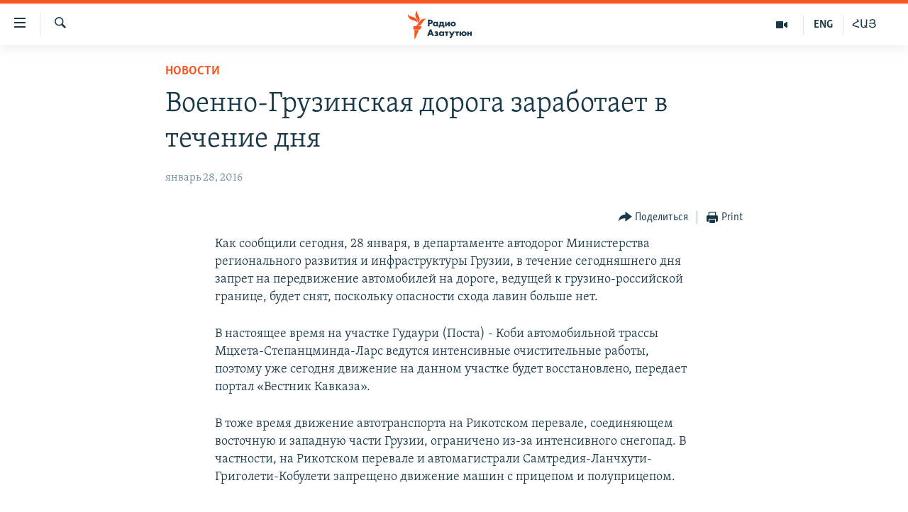

--- FILE ---
content_type: text/html; charset=utf-8
request_url: https://rus.azatutyun.am/a/27516542.html
body_size: 12163
content:

<!DOCTYPE html>
<html lang="ru" dir="ltr" class="no-js">
<head>
        <link rel="stylesheet" href="/Content/responsive/RFE/ru-AM/RFE-ru-AM.css?&amp;av=0.0.0.0&amp;cb=371">
<script src="//tags.azatutyun.am/rferl-pangea/prod/utag.sync.js"></script><script type='text/javascript' src='https://www.youtube.com/iframe_api' async></script>            <link rel="manifest" href="/manifest.json">
    <script type="text/javascript">
        //a general 'js' detection, must be on top level in <head>, due to CSS performance
        document.documentElement.className = "js";
        var cacheBuster = "371";
        var appBaseUrl = "/";
        var imgEnhancerBreakpoints = [0, 144, 256, 408, 650, 1023, 1597];
        var isLoggingEnabled = false;
        var isPreviewPage = false;
        var isLivePreviewPage = false;

        if (!isPreviewPage) {
            window.RFE = window.RFE || {};
            window.RFE.cacheEnabledByParam = window.location.href.indexOf('nocache=1') === -1;

            const url = new URL(window.location.href);
            const params = new URLSearchParams(url.search);

            // Remove the 'nocache' parameter
            params.delete('nocache');

            // Update the URL without the 'nocache' parameter
            url.search = params.toString();
            window.history.replaceState(null, '', url.toString());
        } else {
            window.addEventListener('load', function() {
                const links = window.document.links;
                for (let i = 0; i < links.length; i++) {
                    links[i].href = '#';
                    links[i].target = '_self';
                }
             })
        }

        // Iframe & Embed detection
        var embedProperties = {};

        try {
            // Reliable way to check if we are in an iframe.
            var isIframe = window.self !== window.top;
            embedProperties.is_iframe = isIframe;

            if (!isIframe) {
                embedProperties.embed_context = "main";
            } else {
                // We are in an iframe. Let's try to access the parent.
                // This access will only fail with strict cross-origin (without document.domain).
                var parentLocation = window.top.location;

                // The access succeeded. Now we explicitly compare the hostname.
                if (window.location.hostname === parentLocation.hostname) {
                    embedProperties.embed_context = "embed_self";
                } else {
                    // Hostname is different (e.g. different subdomain with document.domain)
                    embedProperties.embed_context = "embed_cross";
                }

                // Since the access works, we can safely get the details.
                embedProperties.url_parent = parentLocation.href;
                embedProperties.title_parent = window.top.document.title;
            }
        } catch (err) {
            // We are in an iframe, and an error occurred, probably due to cross-origin restrictions.
            embedProperties.is_iframe = true;
            embedProperties.embed_context = "embed_cross";

            // We cannot access the properties of window.top.
            // `document.referrer` can sometimes provide the URL of the parent page.
            // It is not 100% reliable, but it is the best we can do in this situation.
            embedProperties.url_parent = document.referrer || null;
            embedProperties.title_parent = null; // We can't get to the title in a cross-origin scenario.
        }

var pwaEnabled = true;        var swCacheDisabled;
    </script>
    <meta charset="utf-8" />

            <title>&#x412;&#x43E;&#x435;&#x43D;&#x43D;&#x43E;-&#x413;&#x440;&#x443;&#x437;&#x438;&#x43D;&#x441;&#x43A;&#x430;&#x44F; &#x434;&#x43E;&#x440;&#x43E;&#x433;&#x430; &#x437;&#x430;&#x440;&#x430;&#x431;&#x43E;&#x442;&#x430;&#x435;&#x442; &#x432; &#x442;&#x435;&#x447;&#x435;&#x43D;&#x438;&#x435; &#x434;&#x43D;&#x44F;</title>
            <meta name="description" content="&#x41A;&#x430;&#x43A; &#x441;&#x43E;&#x43E;&#x431;&#x449;&#x438;&#x43B;&#x438; &#x441;&#x435;&#x433;&#x43E;&#x434;&#x43D;&#x44F;, 28 &#x44F;&#x43D;&#x432;&#x430;&#x440;&#x44F;, &#x432; &#x434;&#x435;&#x43F;&#x430;&#x440;&#x442;&#x430;&#x43C;&#x435;&#x43D;&#x442;&#x435; &#x430;&#x432;&#x442;&#x43E;&#x434;&#x43E;&#x440;&#x43E;&#x433; &#x41C;&#x438;&#x43D;&#x438;&#x441;&#x442;&#x435;&#x440;&#x441;&#x442;&#x432;&#x430; &#x440;&#x435;&#x433;&#x438;&#x43E;&#x43D;&#x430;&#x43B;&#x44C;&#x43D;&#x43E;&#x433;&#x43E; &#x440;&#x430;&#x437;&#x432;&#x438;&#x442;&#x438;&#x44F; &#x438;&#xA0;&#x438;&#x43D;&#x444;&#x440;&#x430;&#x441;&#x442;&#x440;&#x443;&#x43A;&#x442;&#x443;&#x440;&#x44B; &#x413;&#x440;&#x443;&#x437;&#x438;&#x438;, &#x432; &#x442;&#x435;&#x447;&#x435;&#x43D;&#x438;&#x435; &#x441;&#x435;&#x433;&#x43E;&#x434;&#x43D;&#x44F;&#x448;&#x43D;&#x435;&#x433;&#x43E; &#x434;&#x43D;&#x44F; &#x437;&#x430;&#x43F;&#x440;&#x435;&#x442; &#x43D;&#x430; &#x43F;&#x435;&#x440;&#x435;&#x434;&#x432;&#x438;&#x436;&#x435;&#x43D;&#x438;&#x435; &#x430;&#x432;&#x442;&#x43E;&#x43C;&#x43E;&#x431;&#x438;&#x43B;&#x435;&#x439; &#x43D;&#x430; &#x434;&#x43E;&#x440;&#x43E;&#x433;&#x435;, &#x432;&#x435;&#x434;&#x443;&#x449;&#x435;&#x439; &#x43A; &#x433;&#x440;&#x443;&#x437;&#x438;&#x43D;&#x43E;-&#x440;&#x43E;&#x441;&#x441;&#x438;&#x439;&#x441;&#x43A;&#x43E;&#x439; &#x433;&#x440;&#x430;&#x43D;&#x438;&#x446;&#x435;, &#x431;&#x443;&#x434;&#x435;&#x442; &#x441;&#x43D;&#x44F;&#x442;, &#x43F;&#x43E;&#x441;&#x43A;&#x43E;&#x43B;&#x44C;&#x43A;&#x443; &#x43E;&#x43F;&#x430;&#x441;&#x43D;&#x43E;&#x441;&#x442;&#x438; &#x441;&#x445;&#x43E;&#x434;&#x430; &#x43B;&#x430;&#x432;&#x438;&#x43D; &#x431;&#x43E;&#x43B;&#x44C;&#x448;&#x435; &#x43D;&#x435;&#x442;.&#xD;&#xA; &#x412;..." />
                <meta name="keywords" content="Новости" />
    <meta name="viewport" content="width=device-width, initial-scale=1.0" />


    <meta http-equiv="X-UA-Compatible" content="IE=edge" />

<meta name="robots" content="max-image-preview:large"><meta property="fb:pages" content="1731694953739871" />

        <link href="http://www.ekhokavkaza.com/archive/news/20160128/2759/2759.html?id=27516517" rel="canonical" />

        <meta name="apple-mobile-web-app-title" content="RFE/RL" />
        <meta name="apple-mobile-web-app-status-bar-style" content="black" />
            <meta name="apple-itunes-app" content="app-id=475986784, app-argument=//27516542.ltr" />
<meta content="&#x412;&#x43E;&#x435;&#x43D;&#x43D;&#x43E;-&#x413;&#x440;&#x443;&#x437;&#x438;&#x43D;&#x441;&#x43A;&#x430;&#x44F; &#x434;&#x43E;&#x440;&#x43E;&#x433;&#x430; &#x437;&#x430;&#x440;&#x430;&#x431;&#x43E;&#x442;&#x430;&#x435;&#x442; &#x432; &#x442;&#x435;&#x447;&#x435;&#x43D;&#x438;&#x435; &#x434;&#x43D;&#x44F;" property="og:title"></meta>
<meta content="&#x41A;&#x430;&#x43A; &#x441;&#x43E;&#x43E;&#x431;&#x449;&#x438;&#x43B;&#x438; &#x441;&#x435;&#x433;&#x43E;&#x434;&#x43D;&#x44F;, 28 &#x44F;&#x43D;&#x432;&#x430;&#x440;&#x44F;, &#x432; &#x434;&#x435;&#x43F;&#x430;&#x440;&#x442;&#x430;&#x43C;&#x435;&#x43D;&#x442;&#x435; &#x430;&#x432;&#x442;&#x43E;&#x434;&#x43E;&#x440;&#x43E;&#x433; &#x41C;&#x438;&#x43D;&#x438;&#x441;&#x442;&#x435;&#x440;&#x441;&#x442;&#x432;&#x430; &#x440;&#x435;&#x433;&#x438;&#x43E;&#x43D;&#x430;&#x43B;&#x44C;&#x43D;&#x43E;&#x433;&#x43E; &#x440;&#x430;&#x437;&#x432;&#x438;&#x442;&#x438;&#x44F; &#x438;&#xA0;&#x438;&#x43D;&#x444;&#x440;&#x430;&#x441;&#x442;&#x440;&#x443;&#x43A;&#x442;&#x443;&#x440;&#x44B; &#x413;&#x440;&#x443;&#x437;&#x438;&#x438;, &#x432; &#x442;&#x435;&#x447;&#x435;&#x43D;&#x438;&#x435; &#x441;&#x435;&#x433;&#x43E;&#x434;&#x43D;&#x44F;&#x448;&#x43D;&#x435;&#x433;&#x43E; &#x434;&#x43D;&#x44F; &#x437;&#x430;&#x43F;&#x440;&#x435;&#x442; &#x43D;&#x430; &#x43F;&#x435;&#x440;&#x435;&#x434;&#x432;&#x438;&#x436;&#x435;&#x43D;&#x438;&#x435; &#x430;&#x432;&#x442;&#x43E;&#x43C;&#x43E;&#x431;&#x438;&#x43B;&#x435;&#x439; &#x43D;&#x430; &#x434;&#x43E;&#x440;&#x43E;&#x433;&#x435;, &#x432;&#x435;&#x434;&#x443;&#x449;&#x435;&#x439; &#x43A; &#x433;&#x440;&#x443;&#x437;&#x438;&#x43D;&#x43E;-&#x440;&#x43E;&#x441;&#x441;&#x438;&#x439;&#x441;&#x43A;&#x43E;&#x439; &#x433;&#x440;&#x430;&#x43D;&#x438;&#x446;&#x435;, &#x431;&#x443;&#x434;&#x435;&#x442; &#x441;&#x43D;&#x44F;&#x442;, &#x43F;&#x43E;&#x441;&#x43A;&#x43E;&#x43B;&#x44C;&#x43A;&#x443; &#x43E;&#x43F;&#x430;&#x441;&#x43D;&#x43E;&#x441;&#x442;&#x438; &#x441;&#x445;&#x43E;&#x434;&#x430; &#x43B;&#x430;&#x432;&#x438;&#x43D; &#x431;&#x43E;&#x43B;&#x44C;&#x448;&#x435; &#x43D;&#x435;&#x442;.&#xD;&#xA; &#x412;..." property="og:description"></meta>
<meta content="article" property="og:type"></meta>
<meta content="https://rus.azatutyun.am/a/27516542.html" property="og:url"></meta>
<meta content="&#x420;&#x430;&#x434;&#x438;&#x43E; &#x421;&#x432;&#x43E;&#x431;&#x43E;&#x434;&#x430;" property="og:site_name"></meta>
<meta content="https://www.facebook.com/azatutyunru/" property="article:publisher"></meta>
<meta content="https://rus.azatutyun.am/Content/responsive/RFE/ru-AM/img/top_logo_news.png" property="og:image"></meta>
<meta content="1200" property="og:image:width"></meta>
<meta content="675" property="og:image:height"></meta>
<meta content="site logo" property="og:image:alt"></meta>
<meta content="568280086670706" property="fb:app_id"></meta>
<meta content="summary_large_image" name="twitter:card"></meta>
<meta content="@armenialiberty" name="twitter:site"></meta>
<meta content="https://rus.azatutyun.am/Content/responsive/RFE/ru-AM/img/top_logo_news.png" name="twitter:image"></meta>
<meta content="&#x412;&#x43E;&#x435;&#x43D;&#x43D;&#x43E;-&#x413;&#x440;&#x443;&#x437;&#x438;&#x43D;&#x441;&#x43A;&#x430;&#x44F; &#x434;&#x43E;&#x440;&#x43E;&#x433;&#x430; &#x437;&#x430;&#x440;&#x430;&#x431;&#x43E;&#x442;&#x430;&#x435;&#x442; &#x432; &#x442;&#x435;&#x447;&#x435;&#x43D;&#x438;&#x435; &#x434;&#x43D;&#x44F;" name="twitter:title"></meta>
<meta content="&#x41A;&#x430;&#x43A; &#x441;&#x43E;&#x43E;&#x431;&#x449;&#x438;&#x43B;&#x438; &#x441;&#x435;&#x433;&#x43E;&#x434;&#x43D;&#x44F;, 28 &#x44F;&#x43D;&#x432;&#x430;&#x440;&#x44F;, &#x432; &#x434;&#x435;&#x43F;&#x430;&#x440;&#x442;&#x430;&#x43C;&#x435;&#x43D;&#x442;&#x435; &#x430;&#x432;&#x442;&#x43E;&#x434;&#x43E;&#x440;&#x43E;&#x433; &#x41C;&#x438;&#x43D;&#x438;&#x441;&#x442;&#x435;&#x440;&#x441;&#x442;&#x432;&#x430; &#x440;&#x435;&#x433;&#x438;&#x43E;&#x43D;&#x430;&#x43B;&#x44C;&#x43D;&#x43E;&#x433;&#x43E; &#x440;&#x430;&#x437;&#x432;&#x438;&#x442;&#x438;&#x44F; &#x438;&#xA0;&#x438;&#x43D;&#x444;&#x440;&#x430;&#x441;&#x442;&#x440;&#x443;&#x43A;&#x442;&#x443;&#x440;&#x44B; &#x413;&#x440;&#x443;&#x437;&#x438;&#x438;, &#x432; &#x442;&#x435;&#x447;&#x435;&#x43D;&#x438;&#x435; &#x441;&#x435;&#x433;&#x43E;&#x434;&#x43D;&#x44F;&#x448;&#x43D;&#x435;&#x433;&#x43E; &#x434;&#x43D;&#x44F; &#x437;&#x430;&#x43F;&#x440;&#x435;&#x442; &#x43D;&#x430; &#x43F;&#x435;&#x440;&#x435;&#x434;&#x432;&#x438;&#x436;&#x435;&#x43D;&#x438;&#x435; &#x430;&#x432;&#x442;&#x43E;&#x43C;&#x43E;&#x431;&#x438;&#x43B;&#x435;&#x439; &#x43D;&#x430; &#x434;&#x43E;&#x440;&#x43E;&#x433;&#x435;, &#x432;&#x435;&#x434;&#x443;&#x449;&#x435;&#x439; &#x43A; &#x433;&#x440;&#x443;&#x437;&#x438;&#x43D;&#x43E;-&#x440;&#x43E;&#x441;&#x441;&#x438;&#x439;&#x441;&#x43A;&#x43E;&#x439; &#x433;&#x440;&#x430;&#x43D;&#x438;&#x446;&#x435;, &#x431;&#x443;&#x434;&#x435;&#x442; &#x441;&#x43D;&#x44F;&#x442;, &#x43F;&#x43E;&#x441;&#x43A;&#x43E;&#x43B;&#x44C;&#x43A;&#x443; &#x43E;&#x43F;&#x430;&#x441;&#x43D;&#x43E;&#x441;&#x442;&#x438; &#x441;&#x445;&#x43E;&#x434;&#x430; &#x43B;&#x430;&#x432;&#x438;&#x43D; &#x431;&#x43E;&#x43B;&#x44C;&#x448;&#x435; &#x43D;&#x435;&#x442;.&#xD;&#xA; &#x412;..." name="twitter:description"></meta>
                    <link rel="amphtml" href="https://rus.azatutyun.am/amp/27516542.html" />
<script type="application/ld+json">{"articleSection":"Новости","isAccessibleForFree":true,"headline":"Военно-Грузинская дорога заработает в течение дня","inLanguage":"ru-AM","keywords":"Новости","author":{"@type":"Person","name":"RFE/RL"},"datePublished":"2016-01-28 10:21:05Z","dateModified":"2016-01-28 10:22:05Z","publisher":{"logo":{"width":512,"height":220,"@type":"ImageObject","url":"https://rus.azatutyun.am/Content/responsive/RFE/ru-AM/img/logo.png"},"@type":"NewsMediaOrganization","url":"https://rus.azatutyun.am","sameAs":["https://www.facebook.com/azatutyunru/","https://twitter.com/azatutyunradio","https://www.youtube.com/azatutyunradio","https://www.instagram.com/azatutyuntv/"],"name":"Радио Азатутюн","alternateName":""},"@context":"https://schema.org","@type":"NewsArticle","mainEntityOfPage":"https://rus.azatutyun.am/a/27516542.html","url":"https://rus.azatutyun.am/a/27516542.html","description":"Как сообщили сегодня, 28 января, в департаменте автодорог Министерства регионального развития и инфраструктуры Грузии, в течение сегодняшнего дня запрет на передвижение автомобилей на дороге, ведущей к грузино-российской границе, будет снят, поскольку опасности схода лавин больше нет.\r\n В...","image":{"width":1080,"height":608,"@type":"ImageObject","url":"https://gdb.rferl.org/00000000-0000-0000-0000-000000000000_w1080_h608.gif"},"name":"Военно-Грузинская дорога заработает в течение дня"}</script>
    <script src="/Scripts/responsive/infographics.bundle.min.js?&amp;av=0.0.0.0&amp;cb=371"></script>
        <script src="/Scripts/responsive/dollardom.min.js?&amp;av=0.0.0.0&amp;cb=371"></script>
        <script src="/Scripts/responsive/modules/commons.js?&amp;av=0.0.0.0&amp;cb=371"></script>
        <script src="/Scripts/responsive/modules/app_code.js?&amp;av=0.0.0.0&amp;cb=371"></script>

        <link rel="icon" type="image/svg+xml" href="/Content/responsive/RFE/img/webApp/favicon.svg" />
        <link rel="alternate icon" href="/Content/responsive/RFE/img/webApp/favicon.ico" />
            <link rel="mask-icon" color="#ea6903" href="/Content/responsive/RFE/img/webApp/favicon_safari.svg" />
        <link rel="apple-touch-icon" sizes="152x152" href="/Content/responsive/RFE/img/webApp/ico-152x152.png" />
        <link rel="apple-touch-icon" sizes="144x144" href="/Content/responsive/RFE/img/webApp/ico-144x144.png" />
        <link rel="apple-touch-icon" sizes="114x114" href="/Content/responsive/RFE/img/webApp/ico-114x114.png" />
        <link rel="apple-touch-icon" sizes="72x72" href="/Content/responsive/RFE/img/webApp/ico-72x72.png" />
        <link rel="apple-touch-icon-precomposed" href="/Content/responsive/RFE/img/webApp/ico-57x57.png" />
        <link rel="icon" sizes="192x192" href="/Content/responsive/RFE/img/webApp/ico-192x192.png" />
        <link rel="icon" sizes="128x128" href="/Content/responsive/RFE/img/webApp/ico-128x128.png" />
        <meta name="msapplication-TileColor" content="#ffffff" />
        <meta name="msapplication-TileImage" content="/Content/responsive/RFE/img/webApp/ico-144x144.png" />
                <link rel="preload" href="/Content/responsive/fonts/Skolar-Lt_Cyrl_v2.4.woff" type="font/woff" as="font" crossorigin="anonymous" />
    <link rel="alternate" type="application/rss+xml" title="RFE/RL - Top Stories [RSS]" href="/api/" />
    <link rel="sitemap" type="application/rss+xml" href="/sitemap.xml" />
    
    



        <script type="text/javascript" >
            var analyticsData = Object.assign(embedProperties, {url:"https://rus.azatutyun.am/a/27516542.html",property_id:"429",article_uid:"27516542",page_title:"Военно-Грузинская дорога заработает в течение дня",page_type:"article",content_type:"article",subcontent_type:"article",last_modified:"2016-01-28 10:22:05Z",pub_datetime:"2016-01-28 10:21:05Z",section:"новости",english_section:"new",byline:"",categories:"new",domain:"rus.azatutyun.am",language:"Russian",language_service:"RFERL Armenian",platform:"web",copied:"yes",copied_article:"27516517|31|Georgian [ru]|2016-01-28",copied_title:"Военно-Грузинская дорога заработает в течение дня",runs_js:"Yes",cms_release:"8.45.0.0.371",enviro_type:"prod",slug:"",entity:"RFE",short_language_service:"ARM",platform_short:"W",page_name:"Военно-Грузинская дорога заработает в течение дня"});
            // Push Analytics data as GTM message (without "event" attribute and before GTM initialization)
            window.dataLayer = window.dataLayer || [];
            window.dataLayer.push(analyticsData);
        </script>
        <script type="text/javascript" data-cookiecategory="analytics">
            var gtmEventObject = {event: 'page_meta_ready'};window.dataLayer = window.dataLayer || [];window.dataLayer.push(gtmEventObject);
            var renderGtm = "true";
            if (renderGtm === "true") {
                (function(w,d,s,l,i){w[l]=w[l]||[];w[l].push({'gtm.start':new Date().getTime(),event:'gtm.js'});var f=d.getElementsByTagName(s)[0],j=d.createElement(s),dl=l!='dataLayer'?'&l='+l:'';j.async=true;j.src='//www.googletagmanager.com/gtm.js?id='+i+dl;f.parentNode.insertBefore(j,f);})(window,document,'script','dataLayer','GTM-WXZBPZ');
            }
        </script>
</head>
<body class=" nav-no-loaded cc_theme pg-article pg-article--single-column print-lay-article nojs-images ">
<noscript><iframe src="https://www.googletagmanager.com/ns.html?id=GTM-WXZBPZ" height="0" width="0" style="display:none;visibility:hidden"></iframe></noscript>        <!--Analytics tag js version start-->
            <script type="text/javascript" data-cookiecategory="analytics">
                var utag_data = Object.assign({}, analyticsData, {pub_year:"2016",pub_month:"01",pub_day:"28",pub_hour:"10",pub_weekday:"Thursday"});
if(typeof(TealiumTagFrom)==='function' && typeof(TealiumTagSearchKeyword)==='function') {
var utag_from=TealiumTagFrom();var utag_searchKeyword=TealiumTagSearchKeyword();
if(utag_searchKeyword!=null && utag_searchKeyword!=='' && utag_data["search_keyword"]==null) utag_data["search_keyword"]=utag_searchKeyword;if(utag_from!=null && utag_from!=='') utag_data["from"]=TealiumTagFrom();}
                if(window.top!== window.self&&utag_data.page_type==="snippet"){utag_data.page_type = 'iframe';}
                try{if(window.top!==window.self&&window.self.location.hostname===window.top.location.hostname){utag_data.platform = 'self-embed';utag_data.platform_short = 'se';}}catch(e){if(window.top!==window.self&&window.self.location.search.includes("platformType=self-embed")){utag_data.platform = 'cross-promo';utag_data.platform_short = 'cp';}}
                (function(a,b,c,d){    a="https://tags.azatutyun.am/rferl-pangea/prod/utag.js";    b=document;c="script";d=b.createElement(c);d.src=a;d.type="text/java"+c;d.async=true;    a=b.getElementsByTagName(c)[0];a.parentNode.insertBefore(d,a);    })();
            </script>
        <!--Analytics tag js version end-->
<!-- Analytics tag management NoScript -->
<noscript>
<img style="position: absolute; border: none;" src="https://ssc.azatutyun.am/b/ss/bbgprod,bbgentityrferl/1/G.4--NS/87965067?pageName=rfe%3aarm%3aw%3aarticle%3a%d0%92%d0%be%d0%b5%d0%bd%d0%bd%d0%be-%d0%93%d1%80%d1%83%d0%b7%d0%b8%d0%bd%d1%81%d0%ba%d0%b0%d1%8f%20%d0%b4%d0%be%d1%80%d0%be%d0%b3%d0%b0%20%d0%b7%d0%b0%d1%80%d0%b0%d0%b1%d0%be%d1%82%d0%b0%d0%b5%d1%82%20%d0%b2%20%d1%82%d0%b5%d1%87%d0%b5%d0%bd%d0%b8%d0%b5%20%d0%b4%d0%bd%d1%8f&amp;c6=%d0%92%d0%be%d0%b5%d0%bd%d0%bd%d0%be-%d0%93%d1%80%d1%83%d0%b7%d0%b8%d0%bd%d1%81%d0%ba%d0%b0%d1%8f%20%d0%b4%d0%be%d1%80%d0%be%d0%b3%d0%b0%20%d0%b7%d0%b0%d1%80%d0%b0%d0%b1%d0%be%d1%82%d0%b0%d0%b5%d1%82%20%d0%b2%20%d1%82%d0%b5%d1%87%d0%b5%d0%bd%d0%b8%d0%b5%20%d0%b4%d0%bd%d1%8f&amp;v36=8.45.0.0.371&amp;v6=D=c6&amp;g=https%3a%2f%2frus.azatutyun.am%2fa%2f27516542.html&amp;c1=D=g&amp;v1=D=g&amp;events=event1,event52&amp;c16=rferl%20armenian&amp;v16=D=c16&amp;c5=new&amp;v5=D=c5&amp;ch=%d0%9d%d0%be%d0%b2%d0%be%d1%81%d1%82%d0%b8&amp;c15=russian&amp;v15=D=c15&amp;c4=article&amp;v4=D=c4&amp;c14=27516542&amp;v14=D=c14&amp;v20=no&amp;c17=web&amp;v17=D=c17&amp;mcorgid=518abc7455e462b97f000101%40adobeorg&amp;server=rus.azatutyun.am&amp;pageType=D=c4&amp;ns=bbg&amp;v29=D=server&amp;v25=rfe&amp;v30=429&amp;v105=D=User-Agent " alt="analytics" width="1" height="1" /></noscript>
<!-- End of Analytics tag management NoScript -->


        <!--*** Accessibility links - For ScreenReaders only ***-->
        <section>
            <div class="sr-only">
                <h2>&#x421;&#x441;&#x44B;&#x43B;&#x43A;&#x438; &#x434;&#x43E;&#x441;&#x442;&#x443;&#x43F;&#x430;</h2>
                <ul>
                    <li><a href="#content" data-disable-smooth-scroll="1">&#x41F;&#x435;&#x440;&#x435;&#x439;&#x442;&#x438; &#x43A; &#x43E;&#x441;&#x43D;&#x43E;&#x432;&#x43D;&#x43E;&#x43C;&#x443; &#x441;&#x43E;&#x434;&#x435;&#x440;&#x436;&#x430;&#x43D;&#x438;&#x44E;</a></li>
                    <li><a href="#navigation" data-disable-smooth-scroll="1">&#x41F;&#x435;&#x440;&#x435;&#x439;&#x442;&#x438; &#x43A; &#x43E;&#x441;&#x43D;&#x43E;&#x432;&#x43D;&#x43E;&#x439; &#x43D;&#x430;&#x432;&#x438;&#x433;&#x430;&#x446;&#x438;&#x438;</a></li>
                    <li><a href="#txtHeaderSearch" data-disable-smooth-scroll="1">&#x41F;&#x435;&#x440;&#x435;&#x439;&#x442;&#x438; &#x43A; &#x43F;&#x43E;&#x438;&#x441;&#x43A;&#x443;</a></li>
                </ul>
            </div>
        </section>
    




<div dir="ltr">
    <div id="page">
            <aside>

<div class="c-lightbox overlay-modal">
    <div class="c-lightbox__intro">
        <h2 class="c-lightbox__intro-title"></h2>
        <button class="btn btn--rounded c-lightbox__btn c-lightbox__intro-next" title="&#x421;&#x43B;&#x435;&#x434;&#x443;&#x44E;&#x449;&#x438;&#x439;">
            <span class="ico ico--rounded ico-chevron-forward"></span>
            <span class="sr-only">&#x421;&#x43B;&#x435;&#x434;&#x443;&#x44E;&#x449;&#x438;&#x439;</span>
        </button>
    </div>
    <div class="c-lightbox__nav">
        <button class="btn btn--rounded c-lightbox__btn c-lightbox__btn--close" title="&#x417;&#x430;&#x43A;&#x440;&#x44B;&#x442;&#x44C;">
            <span class="ico ico--rounded ico-close"></span>
            <span class="sr-only">&#x417;&#x430;&#x43A;&#x440;&#x44B;&#x442;&#x44C;</span>
        </button>
        <button class="btn btn--rounded c-lightbox__btn c-lightbox__btn--prev" title="&#x41F;&#x440;&#x435;&#x434;&#x44B;&#x434;&#x443;&#x449;&#x438;&#x439;">
            <span class="ico ico--rounded ico-chevron-backward"></span>
            <span class="sr-only">&#x41F;&#x440;&#x435;&#x434;&#x44B;&#x434;&#x443;&#x449;&#x438;&#x439;</span>
        </button>
        <button class="btn btn--rounded c-lightbox__btn c-lightbox__btn--next" title="&#x421;&#x43B;&#x435;&#x434;&#x443;&#x44E;&#x449;&#x438;&#x439;">
            <span class="ico ico--rounded ico-chevron-forward"></span>
            <span class="sr-only">&#x421;&#x43B;&#x435;&#x434;&#x443;&#x44E;&#x449;&#x438;&#x439;</span>
        </button>
    </div>
    <div class="c-lightbox__content-wrap">
        <figure class="c-lightbox__content">
            <span class="c-spinner c-spinner--lightbox">
                <img src="/Content/responsive/img/player-spinner.png"
                     alt="please wait"
                     title="please wait" />
            </span>
            <div class="c-lightbox__img">
                <div class="thumb">
                    <img src="" alt="" />
                </div>
            </div>
            <figcaption>
                <div class="c-lightbox__info c-lightbox__info--foot">
                    <span class="c-lightbox__counter"></span>
                    <span class="caption c-lightbox__caption"></span>
                </div>
            </figcaption>
        </figure>
    </div>
    <div class="hidden">
        <div class="content-advisory__box content-advisory__box--lightbox">
            <span class="content-advisory__box-text">This image contains sensitive content which some people may find offensive or disturbing.</span>
            <button class="btn btn--transparent content-advisory__box-btn m-t-md" value="text" type="button">
                <span class="btn__text">
                    Click to reveal
                </span>
            </button>
        </div>
    </div>
</div>

<div class="print-dialogue">
    <div class="container">
        <h3 class="print-dialogue__title section-head">Print Options:</h3>
        <div class="print-dialogue__opts">
            <ul class="print-dialogue__opt-group">
                <li class="form__group form__group--checkbox">
                    <input class="form__check " id="checkboxImages" name="checkboxImages" type="checkbox" checked="checked" />
                    <label for="checkboxImages" class="form__label m-t-md">Images</label>
                </li>
                <li class="form__group form__group--checkbox">
                    <input class="form__check " id="checkboxMultimedia" name="checkboxMultimedia" type="checkbox" checked="checked" />
                    <label for="checkboxMultimedia" class="form__label m-t-md">Multimedia</label>
                </li>
            </ul>
            <ul class="print-dialogue__opt-group">
                <li class="form__group form__group--checkbox">
                    <input class="form__check " id="checkboxEmbedded" name="checkboxEmbedded" type="checkbox" checked="checked" />
                    <label for="checkboxEmbedded" class="form__label m-t-md">Embedded Content</label>
                </li>
                <li class="hidden">
                    <input class="form__check " id="checkboxComments" name="checkboxComments" type="checkbox" />
                    <label for="checkboxComments" class="form__label m-t-md"> Comments</label>
                </li>
            </ul>
        </div>
        <div class="print-dialogue__buttons">
            <button class="btn  btn--secondary close-button" type="button" title="&#x41E;&#x442;&#x43C;&#x435;&#x43D;&#x438;&#x442;&#x44C;">
                <span class="btn__text ">&#x41E;&#x442;&#x43C;&#x435;&#x43D;&#x438;&#x442;&#x44C;</span>
            </button>
            <button class="btn  btn-cust-print m-l-sm" type="button" title="Print">
                <span class="btn__text ">Print</span>
            </button>
        </div>
    </div>
</div>                
<div class="ctc-message pos-fix">
    <div class="ctc-message__inner">Link has been copied to clipboard</div>
</div>
            </aside>

<div class="hdr-20 hdr-20--big">
    <div class="hdr-20__inner">
        <div class="hdr-20__max pos-rel">
            <div class="hdr-20__side hdr-20__side--primary d-flex">
                <label data-for="main-menu-ctrl" data-switcher-trigger="true" data-switch-target="main-menu-ctrl" class="burger hdr-trigger pos-rel trans-trigger" data-trans-evt="click" data-trans-id="menu">
                    <span class="ico ico-close hdr-trigger__ico hdr-trigger__ico--close burger__ico burger__ico--close"></span>
                    <span class="ico ico-menu hdr-trigger__ico hdr-trigger__ico--open burger__ico burger__ico--open"></span>
                </label>
                <div class="menu-pnl pos-fix trans-target" data-switch-target="main-menu-ctrl" data-trans-id="menu">
                    <div class="menu-pnl__inner">
                        <nav class="main-nav menu-pnl__item menu-pnl__item--first">
                            <ul class="main-nav__list accordeon" data-analytics-tales="false" data-promo-name="link" data-location-name="nav,secnav">
                                

        <li class="main-nav__item">
            <a class="main-nav__item-name main-nav__item-name--link" href="/p/2842.html" title="&#x413;&#x43B;&#x430;&#x432;&#x43D;&#x430;&#x44F;" data-item-name="mobilehomeru" >&#x413;&#x43B;&#x430;&#x432;&#x43D;&#x430;&#x44F;</a>
        </li>

        <li class="main-nav__item">
            <a class="main-nav__item-name main-nav__item-name--link" href="/z/3282" title="&#x41D;&#x43E;&#x432;&#x43E;&#x441;&#x442;&#x438;" data-item-name="New" >&#x41D;&#x43E;&#x432;&#x43E;&#x441;&#x442;&#x438;</a>
        </li>

        <li class="main-nav__item">
            <a class="main-nav__item-name main-nav__item-name--link" href="/z/3284" title="&#x41F;&#x43E;&#x43B;&#x438;&#x442;&#x438;&#x43A;&#x430;" data-item-name="Politics" >&#x41F;&#x43E;&#x43B;&#x438;&#x442;&#x438;&#x43A;&#x430;</a>
        </li>

        <li class="main-nav__item">
            <a class="main-nav__item-name main-nav__item-name--link" href="/z/3285" title="&#x41E;&#x431;&#x449;&#x435;&#x441;&#x442;&#x432;&#x43E;" data-item-name="Society" >&#x41E;&#x431;&#x449;&#x435;&#x441;&#x442;&#x432;&#x43E;</a>
        </li>

        <li class="main-nav__item">
            <a class="main-nav__item-name main-nav__item-name--link" href="/z/3286" title="&#x42D;&#x43A;&#x43E;&#x43D;&#x43E;&#x43C;&#x438;&#x43A;&#x430;" data-item-name="Economy" >&#x42D;&#x43A;&#x43E;&#x43D;&#x43E;&#x43C;&#x438;&#x43A;&#x430;</a>
        </li>

        <li class="main-nav__item">
            <a class="main-nav__item-name main-nav__item-name--link" href="/z/3288" title="&#x420;&#x435;&#x433;&#x438;&#x43E;&#x43D;" data-item-name="region" >&#x420;&#x435;&#x433;&#x438;&#x43E;&#x43D;</a>
        </li>

        <li class="main-nav__item">
            <a class="main-nav__item-name main-nav__item-name--link" href="/&#x43D;&#x430;&#x433;&#x43E;&#x440;&#x43D;&#x44B;&#x439;-&#x43A;&#x430;&#x440;&#x430;&#x431;&#x430;&#x445;" title="&#x41D;&#x430;&#x433;&#x43E;&#x440;&#x43D;&#x44B;&#x439; &#x41A;&#x430;&#x440;&#x430;&#x431;&#x430;&#x445;" data-item-name="karabakh" >&#x41D;&#x430;&#x433;&#x43E;&#x440;&#x43D;&#x44B;&#x439; &#x41A;&#x430;&#x440;&#x430;&#x431;&#x430;&#x445;</a>
        </li>

        <li class="main-nav__item">
            <a class="main-nav__item-name main-nav__item-name--link" href="/z/3287" title="&#x41A;&#x443;&#x43B;&#x44C;&#x442;&#x443;&#x440;&#x430;" data-item-name="culture" >&#x41A;&#x443;&#x43B;&#x44C;&#x442;&#x443;&#x440;&#x430;</a>
        </li>

        <li class="main-nav__item">
            <a class="main-nav__item-name main-nav__item-name--link" href="/z/15479" title="&#x421;&#x43F;&#x43E;&#x440;&#x442;" data-item-name="sports" >&#x421;&#x43F;&#x43E;&#x440;&#x442;</a>
        </li>

        <li class="main-nav__item">
            <a class="main-nav__item-name main-nav__item-name--link" href="/z/730" title="&#x410;&#x440;&#x445;&#x438;&#x432;" data-item-name="Armenian_Default_Zone" >&#x410;&#x440;&#x445;&#x438;&#x432;</a>
        </li>



                            </ul>
                        </nav>
                        

<div class="menu-pnl__item">
        <a href="https://www.azatutyun.am" class="menu-pnl__item-link" alt="&#x540;&#x561;&#x575;&#x565;&#x580;&#x565;&#x576;">&#x540;&#x561;&#x575;&#x565;&#x580;&#x565;&#x576;</a>
        <a href="https://www.azatutyun.am/p/3171.html" class="menu-pnl__item-link" alt="English">English</a>
        <a href="https://rus.azatutyun.am" class="menu-pnl__item-link" alt="&#x420;&#x443;&#x441;&#x441;&#x43A;&#x438;&#x439;">&#x420;&#x443;&#x441;&#x441;&#x43A;&#x438;&#x439;</a>
</div>


                        
                            <div class="menu-pnl__item">
                                <a href="/navigation/allsites" class="menu-pnl__item-link">
                                    <span class="ico ico-languages "></span>
                                    &#x412;&#x441;&#x435; &#x441;&#x430;&#x439;&#x442;&#x44B; &#x420;&#x430;&#x434;&#x438;&#x43E; &#x410;&#x437;&#x430;&#x442;&#x443;&#x442;&#x44E;&#x43D;
                                </a>
                            </div>
                    </div>
                </div>
                <label data-for="top-search-ctrl" data-switcher-trigger="true" data-switch-target="top-search-ctrl" class="top-srch-trigger hdr-trigger">
                    <span class="ico ico-close hdr-trigger__ico hdr-trigger__ico--close top-srch-trigger__ico top-srch-trigger__ico--close"></span>
                    <span class="ico ico-search hdr-trigger__ico hdr-trigger__ico--open top-srch-trigger__ico top-srch-trigger__ico--open"></span>
                </label>
                <div class="srch-top srch-top--in-header" data-switch-target="top-search-ctrl">
                    <div class="container">
                        
<form action="/s" class="srch-top__form srch-top__form--in-header" id="form-topSearchHeader" method="get" role="search">    <label for="txtHeaderSearch" class="sr-only">&#x41F;&#x43E;&#x438;&#x441;&#x43A;</label>
    <input type="text" id="txtHeaderSearch" name="k" placeholder="&#x41F;&#x43E;&#x438;&#x441;&#x43A;" accesskey="s" value="" class="srch-top__input analyticstag-event" onkeydown="if (event.keyCode === 13) { FireAnalyticsTagEventOnSearch('search', $dom.get('#txtHeaderSearch')[0].value) }" />
    <button title="&#x41F;&#x43E;&#x438;&#x441;&#x43A;" type="submit" class="btn btn--top-srch analyticstag-event" onclick="FireAnalyticsTagEventOnSearch('search', $dom.get('#txtHeaderSearch')[0].value) ">
        <span class="ico ico-search"></span>
    </button>
</form>
                    </div>
                </div>
                <a href="/" class="main-logo-link">
                    <img src="/Content/responsive/RFE/ru-AM/img/logo-compact.svg" class="main-logo main-logo--comp" alt="site logo">
                        <img src="/Content/responsive/RFE/ru-AM/img/logo.svg" class="main-logo main-logo--big" alt="site logo">
                </a>
            </div>
            <div class="hdr-20__side hdr-20__side--secondary d-flex">
                

    <a href="https://www.azatutyun.am" title="&#x540;&#x531;&#x545;" class="hdr-20__secondary-item hdr-20__secondary-item--lang" data-item-name="satellite">
        
&#x540;&#x531;&#x545;
    </a>

    <a href="https://www.azatutyun.am/en" title="ENG" class="hdr-20__secondary-item hdr-20__secondary-item--lang" data-item-name="satellite">
        
ENG
    </a>

    <a href="/z/3292" title="&#x412;&#x438;&#x434;&#x435;&#x43E;" class="hdr-20__secondary-item" data-item-name="video">
        
    <span class="ico ico-video hdr-20__secondary-icon"></span>

    </a>

    <a href="/s" title="&#x41F;&#x43E;&#x438;&#x441;&#x43A;" class="hdr-20__secondary-item hdr-20__secondary-item--search" data-item-name="search">
        
    <span class="ico ico-search hdr-20__secondary-icon hdr-20__secondary-icon--search"></span>

    </a>



                
                <div class="srch-bottom">
                    
<form action="/s" class="srch-bottom__form d-flex" id="form-bottomSearch" method="get" role="search">    <label for="txtSearch" class="sr-only">&#x41F;&#x43E;&#x438;&#x441;&#x43A;</label>
    <input type="search" id="txtSearch" name="k" placeholder="&#x41F;&#x43E;&#x438;&#x441;&#x43A;" accesskey="s" value="" class="srch-bottom__input analyticstag-event" onkeydown="if (event.keyCode === 13) { FireAnalyticsTagEventOnSearch('search', $dom.get('#txtSearch')[0].value) }" />
    <button title="&#x41F;&#x43E;&#x438;&#x441;&#x43A;" type="submit" class="btn btn--bottom-srch analyticstag-event" onclick="FireAnalyticsTagEventOnSearch('search', $dom.get('#txtSearch')[0].value) ">
        <span class="ico ico-search"></span>
    </button>
</form>
                </div>
            </div>
            <img src="/Content/responsive/RFE/ru-AM/img/logo-print.gif" class="logo-print" loading="lazy" alt="site logo">
            <img src="/Content/responsive/RFE/ru-AM/img/logo-print_color.png" class="logo-print logo-print--color" loading="lazy" alt="site logo">
        </div>
    </div>
</div>
    <script>
        if (document.body.className.indexOf('pg-home') > -1) {
            var nav2In = document.querySelector('.hdr-20__inner');
            var nav2Sec = document.querySelector('.hdr-20__side--secondary');
            var secStyle = window.getComputedStyle(nav2Sec);
            if (nav2In && window.pageYOffset < 150 && secStyle['position'] !== 'fixed') {
                nav2In.classList.add('hdr-20__inner--big')
            }
        }
    </script>



<div class="c-hlights c-hlights--breaking c-hlights--no-item" data-hlight-display="mobile,desktop">
    <div class="c-hlights__wrap container p-0">
        <div class="c-hlights__nav">
            <a role="button" href="#" title="&#x41F;&#x440;&#x435;&#x434;&#x44B;&#x434;&#x443;&#x449;&#x438;&#x439;">
                <span class="ico ico-chevron-backward m-0"></span>
                <span class="sr-only">&#x41F;&#x440;&#x435;&#x434;&#x44B;&#x434;&#x443;&#x449;&#x438;&#x439;</span>
            </a>
            <a role="button" href="#" title="&#x421;&#x43B;&#x435;&#x434;&#x443;&#x44E;&#x449;&#x438;&#x439;">
                <span class="ico ico-chevron-forward m-0"></span>
                <span class="sr-only">&#x421;&#x43B;&#x435;&#x434;&#x443;&#x44E;&#x449;&#x438;&#x439;</span>
            </a>
        </div>
        <span class="c-hlights__label">
            <span class="">Breaking News</span>
            <span class="switcher-trigger">
                <label data-for="more-less-1" data-switcher-trigger="true" class="switcher-trigger__label switcher-trigger__label--more p-b-0" title="&#x41F;&#x43E;&#x43A;&#x430;&#x437;&#x430;&#x442;&#x44C; &#x431;&#x43E;&#x43B;&#x44C;&#x448;&#x435;">
                    <span class="ico ico-chevron-down"></span>
                </label>
                <label data-for="more-less-1" data-switcher-trigger="true" class="switcher-trigger__label switcher-trigger__label--less p-b-0" title="Show less">
                    <span class="ico ico-chevron-up"></span>
                </label>
            </span>
        </span>
        <ul class="c-hlights__items switcher-target" data-switch-target="more-less-1">
            
        </ul>
    </div>
</div>


        <div id="content">
            

    <main class="container">

    <div class="hdr-container">
        <div class="row">
            <div class="col-category col-xs-12 col-md-8 col-md-offset-2">


<div class="category js-category">
<a class="" href="/z/3282">&#x41D;&#x43E;&#x432;&#x43E;&#x441;&#x442;&#x438;</a></div></div>
<div class="col-title col-xs-12 col-md-8 col-md-offset-2">

    <h1 class="title pg-title">
        &#x412;&#x43E;&#x435;&#x43D;&#x43D;&#x43E;-&#x413;&#x440;&#x443;&#x437;&#x438;&#x43D;&#x441;&#x43A;&#x430;&#x44F; &#x434;&#x43E;&#x440;&#x43E;&#x433;&#x430; &#x437;&#x430;&#x440;&#x430;&#x431;&#x43E;&#x442;&#x430;&#x435;&#x442; &#x432; &#x442;&#x435;&#x447;&#x435;&#x43D;&#x438;&#x435; &#x434;&#x43D;&#x44F;
    </h1>
</div>
<div class="col-publishing-details col-xs-12 col-md-8 col-md-offset-2">

<div class="publishing-details ">
        <div class="published">
            <span class="date" >
                    <time pubdate="pubdate" datetime="2016-01-28T14:21:05&#x2B;04:00">
                        &#x44F;&#x43D;&#x432;&#x430;&#x440;&#x44C; 28, 2016
                    </time>
            </span>
        </div>
</div>


</div>
<div class="col-xs-12 col-md-8 col-md-offset-2">

<div class="col-article-tools pos-rel article-share">
        <div class="col-article-tools__end">
            
    <div class="share--box">
                <div class="sticky-share-container" style="display:none">
                    <div class="container">
                        <a href="https://rus.azatutyun.am" id="logo-sticky-share">&nbsp;</a>
                        <div class="pg-title pg-title--sticky-share">
                            &#x412;&#x43E;&#x435;&#x43D;&#x43D;&#x43E;-&#x413;&#x440;&#x443;&#x437;&#x438;&#x43D;&#x441;&#x43A;&#x430;&#x44F; &#x434;&#x43E;&#x440;&#x43E;&#x433;&#x430; &#x437;&#x430;&#x440;&#x430;&#x431;&#x43E;&#x442;&#x430;&#x435;&#x442; &#x432; &#x442;&#x435;&#x447;&#x435;&#x43D;&#x438;&#x435; &#x434;&#x43D;&#x44F;
                        </div>
                        <div class="sticked-nav-actions">
                            <!--This part is for sticky navigation display-->
                            <p class="buttons link-content-sharing p-0 ">
                                <button class="btn btn--link btn-content-sharing p-t-0 " id="btnContentSharing" value="text" role="Button" type="" title="&#x43F;&#x435;&#x440;&#x435;&#x43A;&#x43B;&#x44E;&#x447;&#x438;&#x442;&#x44C;&#x441;&#x44F; &#x43D;&#x430; &#x431;&#x43E;&#x43B;&#x44C;&#x448;&#x438;&#x435; &#x432;&#x430;&#x440;&#x438;&#x430;&#x43D;&#x442;&#x44B; &#x43E;&#x431;&#x43C;&#x435;&#x43D;&#x430;">
                                    <span class="ico ico-share ico--l"></span>
                                    <span class="btn__text ">
                                        &#x41F;&#x43E;&#x434;&#x435;&#x43B;&#x438;&#x442;&#x44C;&#x441;&#x44F;
                                    </span>
                                </button>
                            </p>
                            <aside class="content-sharing js-content-sharing js-content-sharing--apply-sticky  content-sharing--sticky" role="complementary" 
                                   data-share-url="https://rus.azatutyun.am/a/27516542.html" data-share-title="&#x412;&#x43E;&#x435;&#x43D;&#x43D;&#x43E;-&#x413;&#x440;&#x443;&#x437;&#x438;&#x43D;&#x441;&#x43A;&#x430;&#x44F; &#x434;&#x43E;&#x440;&#x43E;&#x433;&#x430; &#x437;&#x430;&#x440;&#x430;&#x431;&#x43E;&#x442;&#x430;&#x435;&#x442; &#x432; &#x442;&#x435;&#x447;&#x435;&#x43D;&#x438;&#x435; &#x434;&#x43D;&#x44F;" data-share-text="">
                                <div class="content-sharing__popover">
                                    <h6 class="content-sharing__title">&#x41F;&#x43E;&#x434;&#x435;&#x43B;&#x438;&#x442;&#x44C;&#x441;&#x44F;</h6>
                                    <button href="#close" id="btnCloseSharing" class="btn btn--text-like content-sharing__close-btn">
                                        <span class="ico ico-close ico--l"></span>
                                    </button>
            <ul class="content-sharing__list">
                    <li class="content-sharing__item">
                            <div class="ctc ">
                                <input type="text" class="ctc__input" readonly="readonly">
                                <a href="" js-href="https://rus.azatutyun.am/a/27516542.html" class="content-sharing__link ctc__button">
                                    <span class="ico ico-copy-link ico--rounded ico--s"></span>
                                        <span class="content-sharing__link-text">Copy link</span>
                                </a>
                            </div>
                    </li>
                    <li class="content-sharing__item">
        <a href="https://facebook.com/sharer.php?u=https%3a%2f%2frus.azatutyun.am%2fa%2f27516542.html"
           data-analytics-text="share_on_facebook"
           title="Facebook" target="_blank"
           class="content-sharing__link  js-social-btn">
            <span class="ico ico-facebook ico--rounded ico--s"></span>
                <span class="content-sharing__link-text">Facebook</span>
        </a>
                    </li>
                    <li class="content-sharing__item">
        <a href="https://twitter.com/share?url=https%3a%2f%2frus.azatutyun.am%2fa%2f27516542.html&amp;text=%d0%92%d0%be%d0%b5%d0%bd%d0%bd%d0%be-%d0%93%d1%80%d1%83%d0%b7%d0%b8%d0%bd%d1%81%d0%ba%d0%b0%d1%8f&#x2B;%d0%b4%d0%be%d1%80%d0%be%d0%b3%d0%b0&#x2B;%d0%b7%d0%b0%d1%80%d0%b0%d0%b1%d0%be%d1%82%d0%b0%d0%b5%d1%82&#x2B;%d0%b2&#x2B;%d1%82%d0%b5%d1%87%d0%b5%d0%bd%d0%b8%d0%b5&#x2B;%d0%b4%d0%bd%d1%8f"
           data-analytics-text="share_on_twitter"
           title="X (Twitter)" target="_blank"
           class="content-sharing__link  js-social-btn">
            <span class="ico ico-twitter ico--rounded ico--s"></span>
                <span class="content-sharing__link-text">X (Twitter)</span>
        </a>
                    </li>
                    <li class="content-sharing__item">
        <a href="mailto:?body=https%3a%2f%2frus.azatutyun.am%2fa%2f27516542.html&amp;subject=&#x412;&#x43E;&#x435;&#x43D;&#x43D;&#x43E;-&#x413;&#x440;&#x443;&#x437;&#x438;&#x43D;&#x441;&#x43A;&#x430;&#x44F; &#x434;&#x43E;&#x440;&#x43E;&#x433;&#x430; &#x437;&#x430;&#x440;&#x430;&#x431;&#x43E;&#x442;&#x430;&#x435;&#x442; &#x432; &#x442;&#x435;&#x447;&#x435;&#x43D;&#x438;&#x435; &#x434;&#x43D;&#x44F;"
           
           title="Email" 
           class="content-sharing__link ">
            <span class="ico ico-email ico--rounded ico--s"></span>
                <span class="content-sharing__link-text">Email</span>
        </a>
                    </li>

            </ul>
                                </div>
                            </aside>
                        </div>
                    </div>
                </div>
                <div class="links">
                        <p class="buttons link-content-sharing p-0 ">
                            <button class="btn btn--link btn-content-sharing p-t-0 " id="btnContentSharing" value="text" role="Button" type="" title="&#x43F;&#x435;&#x440;&#x435;&#x43A;&#x43B;&#x44E;&#x447;&#x438;&#x442;&#x44C;&#x441;&#x44F; &#x43D;&#x430; &#x431;&#x43E;&#x43B;&#x44C;&#x448;&#x438;&#x435; &#x432;&#x430;&#x440;&#x438;&#x430;&#x43D;&#x442;&#x44B; &#x43E;&#x431;&#x43C;&#x435;&#x43D;&#x430;">
                                <span class="ico ico-share ico--l"></span>
                                <span class="btn__text ">
                                    &#x41F;&#x43E;&#x434;&#x435;&#x43B;&#x438;&#x442;&#x44C;&#x441;&#x44F;
                                </span>
                            </button>
                        </p>
                        <aside class="content-sharing js-content-sharing " role="complementary" 
                               data-share-url="https://rus.azatutyun.am/a/27516542.html" data-share-title="&#x412;&#x43E;&#x435;&#x43D;&#x43D;&#x43E;-&#x413;&#x440;&#x443;&#x437;&#x438;&#x43D;&#x441;&#x43A;&#x430;&#x44F; &#x434;&#x43E;&#x440;&#x43E;&#x433;&#x430; &#x437;&#x430;&#x440;&#x430;&#x431;&#x43E;&#x442;&#x430;&#x435;&#x442; &#x432; &#x442;&#x435;&#x447;&#x435;&#x43D;&#x438;&#x435; &#x434;&#x43D;&#x44F;" data-share-text="">
                            <div class="content-sharing__popover">
                                <h6 class="content-sharing__title">&#x41F;&#x43E;&#x434;&#x435;&#x43B;&#x438;&#x442;&#x44C;&#x441;&#x44F;</h6>
                                <button href="#close" id="btnCloseSharing" class="btn btn--text-like content-sharing__close-btn">
                                    <span class="ico ico-close ico--l"></span>
                                </button>
            <ul class="content-sharing__list">
                    <li class="content-sharing__item">
                            <div class="ctc ">
                                <input type="text" class="ctc__input" readonly="readonly">
                                <a href="" js-href="https://rus.azatutyun.am/a/27516542.html" class="content-sharing__link ctc__button">
                                    <span class="ico ico-copy-link ico--rounded ico--l"></span>
                                        <span class="content-sharing__link-text">Copy link</span>
                                </a>
                            </div>
                    </li>
                    <li class="content-sharing__item">
        <a href="https://facebook.com/sharer.php?u=https%3a%2f%2frus.azatutyun.am%2fa%2f27516542.html"
           data-analytics-text="share_on_facebook"
           title="Facebook" target="_blank"
           class="content-sharing__link  js-social-btn">
            <span class="ico ico-facebook ico--rounded ico--l"></span>
                <span class="content-sharing__link-text">Facebook</span>
        </a>
                    </li>
                    <li class="content-sharing__item">
        <a href="https://twitter.com/share?url=https%3a%2f%2frus.azatutyun.am%2fa%2f27516542.html&amp;text=%d0%92%d0%be%d0%b5%d0%bd%d0%bd%d0%be-%d0%93%d1%80%d1%83%d0%b7%d0%b8%d0%bd%d1%81%d0%ba%d0%b0%d1%8f&#x2B;%d0%b4%d0%be%d1%80%d0%be%d0%b3%d0%b0&#x2B;%d0%b7%d0%b0%d1%80%d0%b0%d0%b1%d0%be%d1%82%d0%b0%d0%b5%d1%82&#x2B;%d0%b2&#x2B;%d1%82%d0%b5%d1%87%d0%b5%d0%bd%d0%b8%d0%b5&#x2B;%d0%b4%d0%bd%d1%8f"
           data-analytics-text="share_on_twitter"
           title="X (Twitter)" target="_blank"
           class="content-sharing__link  js-social-btn">
            <span class="ico ico-twitter ico--rounded ico--l"></span>
                <span class="content-sharing__link-text">X (Twitter)</span>
        </a>
                    </li>
                    <li class="content-sharing__item">
        <a href="mailto:?body=https%3a%2f%2frus.azatutyun.am%2fa%2f27516542.html&amp;subject=&#x412;&#x43E;&#x435;&#x43D;&#x43D;&#x43E;-&#x413;&#x440;&#x443;&#x437;&#x438;&#x43D;&#x441;&#x43A;&#x430;&#x44F; &#x434;&#x43E;&#x440;&#x43E;&#x433;&#x430; &#x437;&#x430;&#x440;&#x430;&#x431;&#x43E;&#x442;&#x430;&#x435;&#x442; &#x432; &#x442;&#x435;&#x447;&#x435;&#x43D;&#x438;&#x435; &#x434;&#x43D;&#x44F;"
           
           title="Email" 
           class="content-sharing__link ">
            <span class="ico ico-email ico--rounded ico--l"></span>
                <span class="content-sharing__link-text">Email</span>
        </a>
                    </li>

            </ul>
                            </div>
                        </aside>
                    
<p class="link-print hidden-xs buttons p-0">
    <button class="btn btn--link btn-print p-t-0" onclick="if (typeof FireAnalyticsTagEvent === 'function') {FireAnalyticsTagEvent({ on_page_event: 'print_story' });}return false" title="(CTRL&#x2B;P)">
        <span class="ico ico-print"></span>
        <span class="btn__text">Print</span>
    </button>
</p>
                </div>
    </div>


        </div>
</div></div>

        </div>
    </div>

<div class="body-container">
    <div class="row">
        <div class="col-xs-12 col-sm-12 col-md-10 col-md-offset-1">
            <div class="row">
                <div class="col-xs-12 col-sm-12 col-md-8 col-lg-8 col-md-offset-2">
                    <div id="article-content" class="content-floated-wrap fb-quotable">

    <div class="wsw">

<p>Как сообщили сегодня, 28 января, в департаменте автодорог Министерства регионального развития и инфраструктуры Грузии, в течение сегодняшнего дня запрет на передвижение автомобилей на дороге, ведущей к грузино-российской границе, будет снят, поскольку опасности схода лавин больше нет.</p>

<p>В настоящее время на участке Гудаури (Поста) - Коби автомобильной трассы Мцхета-Степанцминда-Ларс ведутся интенсивные очистительные работы, поэтому уже сегодня движение на данном участке будет восстановлено, передает портал «Вестник Кавказа».</p>

<p>В тоже время движение автотранспорта на Рикотском перевале, соединяющем восточную и западную части Грузии, ограничено из-за интенсивного снегопад. В частности, на Рикотском перевале и автомагистрали Самтредия-Ланчхути-Григолети-Кобулети запрещено движение машин с прицепом и полуприцепом.</p>
    </div>

                            <div class="footer-toolbar">
                            
    <div class="share--box">
                <div class="sticky-share-container" style="display:none">
                    <div class="container">
                        <a href="https://rus.azatutyun.am" id="logo-sticky-share">&nbsp;</a>
                        <div class="pg-title pg-title--sticky-share">
                            &#x412;&#x43E;&#x435;&#x43D;&#x43D;&#x43E;-&#x413;&#x440;&#x443;&#x437;&#x438;&#x43D;&#x441;&#x43A;&#x430;&#x44F; &#x434;&#x43E;&#x440;&#x43E;&#x433;&#x430; &#x437;&#x430;&#x440;&#x430;&#x431;&#x43E;&#x442;&#x430;&#x435;&#x442; &#x432; &#x442;&#x435;&#x447;&#x435;&#x43D;&#x438;&#x435; &#x434;&#x43D;&#x44F;
                        </div>
                        <div class="sticked-nav-actions">
                            <!--This part is for sticky navigation display-->
                            <p class="buttons link-content-sharing p-0 ">
                                <button class="btn btn--link btn-content-sharing p-t-0 " id="btnContentSharing" value="text" role="Button" type="" title="&#x43F;&#x435;&#x440;&#x435;&#x43A;&#x43B;&#x44E;&#x447;&#x438;&#x442;&#x44C;&#x441;&#x44F; &#x43D;&#x430; &#x431;&#x43E;&#x43B;&#x44C;&#x448;&#x438;&#x435; &#x432;&#x430;&#x440;&#x438;&#x430;&#x43D;&#x442;&#x44B; &#x43E;&#x431;&#x43C;&#x435;&#x43D;&#x430;">
                                    <span class="ico ico-share ico--l"></span>
                                    <span class="btn__text ">
                                        &#x41F;&#x43E;&#x434;&#x435;&#x43B;&#x438;&#x442;&#x44C;&#x441;&#x44F;
                                    </span>
                                </button>
                            </p>
                            <aside class="content-sharing js-content-sharing js-content-sharing--apply-sticky  content-sharing--sticky" role="complementary" 
                                   data-share-url="https://rus.azatutyun.am/a/27516542.html" data-share-title="&#x412;&#x43E;&#x435;&#x43D;&#x43D;&#x43E;-&#x413;&#x440;&#x443;&#x437;&#x438;&#x43D;&#x441;&#x43A;&#x430;&#x44F; &#x434;&#x43E;&#x440;&#x43E;&#x433;&#x430; &#x437;&#x430;&#x440;&#x430;&#x431;&#x43E;&#x442;&#x430;&#x435;&#x442; &#x432; &#x442;&#x435;&#x447;&#x435;&#x43D;&#x438;&#x435; &#x434;&#x43D;&#x44F;" data-share-text="">
                                <div class="content-sharing__popover">
                                    <h6 class="content-sharing__title">&#x41F;&#x43E;&#x434;&#x435;&#x43B;&#x438;&#x442;&#x44C;&#x441;&#x44F;</h6>
                                    <button href="#close" id="btnCloseSharing" class="btn btn--text-like content-sharing__close-btn">
                                        <span class="ico ico-close ico--l"></span>
                                    </button>
            <ul class="content-sharing__list">
                    <li class="content-sharing__item">
                            <div class="ctc ">
                                <input type="text" class="ctc__input" readonly="readonly">
                                <a href="" js-href="https://rus.azatutyun.am/a/27516542.html" class="content-sharing__link ctc__button">
                                    <span class="ico ico-copy-link ico--rounded ico--s"></span>
                                        <span class="content-sharing__link-text">Copy link</span>
                                </a>
                            </div>
                    </li>
                    <li class="content-sharing__item">
        <a href="https://facebook.com/sharer.php?u=https%3a%2f%2frus.azatutyun.am%2fa%2f27516542.html"
           data-analytics-text="share_on_facebook"
           title="Facebook" target="_blank"
           class="content-sharing__link  js-social-btn">
            <span class="ico ico-facebook ico--rounded ico--s"></span>
                <span class="content-sharing__link-text">Facebook</span>
        </a>
                    </li>
                    <li class="content-sharing__item">
        <a href="https://twitter.com/share?url=https%3a%2f%2frus.azatutyun.am%2fa%2f27516542.html&amp;text=%d0%92%d0%be%d0%b5%d0%bd%d0%bd%d0%be-%d0%93%d1%80%d1%83%d0%b7%d0%b8%d0%bd%d1%81%d0%ba%d0%b0%d1%8f&#x2B;%d0%b4%d0%be%d1%80%d0%be%d0%b3%d0%b0&#x2B;%d0%b7%d0%b0%d1%80%d0%b0%d0%b1%d0%be%d1%82%d0%b0%d0%b5%d1%82&#x2B;%d0%b2&#x2B;%d1%82%d0%b5%d1%87%d0%b5%d0%bd%d0%b8%d0%b5&#x2B;%d0%b4%d0%bd%d1%8f"
           data-analytics-text="share_on_twitter"
           title="X (Twitter)" target="_blank"
           class="content-sharing__link  js-social-btn">
            <span class="ico ico-twitter ico--rounded ico--s"></span>
                <span class="content-sharing__link-text">X (Twitter)</span>
        </a>
                    </li>
                    <li class="content-sharing__item">
        <a href="mailto:?body=https%3a%2f%2frus.azatutyun.am%2fa%2f27516542.html&amp;subject=&#x412;&#x43E;&#x435;&#x43D;&#x43D;&#x43E;-&#x413;&#x440;&#x443;&#x437;&#x438;&#x43D;&#x441;&#x43A;&#x430;&#x44F; &#x434;&#x43E;&#x440;&#x43E;&#x433;&#x430; &#x437;&#x430;&#x440;&#x430;&#x431;&#x43E;&#x442;&#x430;&#x435;&#x442; &#x432; &#x442;&#x435;&#x447;&#x435;&#x43D;&#x438;&#x435; &#x434;&#x43D;&#x44F;"
           
           title="Email" 
           class="content-sharing__link ">
            <span class="ico ico-email ico--rounded ico--s"></span>
                <span class="content-sharing__link-text">Email</span>
        </a>
                    </li>

            </ul>
                                </div>
                            </aside>
                        </div>
                    </div>
                </div>
                <div class="links">
                        <p class="buttons link-content-sharing p-0 ">
                            <button class="btn btn--link btn-content-sharing p-t-0 " id="btnContentSharing" value="text" role="Button" type="" title="&#x43F;&#x435;&#x440;&#x435;&#x43A;&#x43B;&#x44E;&#x447;&#x438;&#x442;&#x44C;&#x441;&#x44F; &#x43D;&#x430; &#x431;&#x43E;&#x43B;&#x44C;&#x448;&#x438;&#x435; &#x432;&#x430;&#x440;&#x438;&#x430;&#x43D;&#x442;&#x44B; &#x43E;&#x431;&#x43C;&#x435;&#x43D;&#x430;">
                                <span class="ico ico-share ico--l"></span>
                                <span class="btn__text ">
                                    &#x41F;&#x43E;&#x434;&#x435;&#x43B;&#x438;&#x442;&#x44C;&#x441;&#x44F;
                                </span>
                            </button>
                        </p>
                        <aside class="content-sharing js-content-sharing " role="complementary" 
                               data-share-url="https://rus.azatutyun.am/a/27516542.html" data-share-title="&#x412;&#x43E;&#x435;&#x43D;&#x43D;&#x43E;-&#x413;&#x440;&#x443;&#x437;&#x438;&#x43D;&#x441;&#x43A;&#x430;&#x44F; &#x434;&#x43E;&#x440;&#x43E;&#x433;&#x430; &#x437;&#x430;&#x440;&#x430;&#x431;&#x43E;&#x442;&#x430;&#x435;&#x442; &#x432; &#x442;&#x435;&#x447;&#x435;&#x43D;&#x438;&#x435; &#x434;&#x43D;&#x44F;" data-share-text="">
                            <div class="content-sharing__popover">
                                <h6 class="content-sharing__title">&#x41F;&#x43E;&#x434;&#x435;&#x43B;&#x438;&#x442;&#x44C;&#x441;&#x44F;</h6>
                                <button href="#close" id="btnCloseSharing" class="btn btn--text-like content-sharing__close-btn">
                                    <span class="ico ico-close ico--l"></span>
                                </button>
            <ul class="content-sharing__list">
                    <li class="content-sharing__item">
                            <div class="ctc ">
                                <input type="text" class="ctc__input" readonly="readonly">
                                <a href="" js-href="https://rus.azatutyun.am/a/27516542.html" class="content-sharing__link ctc__button">
                                    <span class="ico ico-copy-link ico--rounded ico--l"></span>
                                        <span class="content-sharing__link-text">Copy link</span>
                                </a>
                            </div>
                    </li>
                    <li class="content-sharing__item">
        <a href="https://facebook.com/sharer.php?u=https%3a%2f%2frus.azatutyun.am%2fa%2f27516542.html"
           data-analytics-text="share_on_facebook"
           title="Facebook" target="_blank"
           class="content-sharing__link  js-social-btn">
            <span class="ico ico-facebook ico--rounded ico--l"></span>
                <span class="content-sharing__link-text">Facebook</span>
        </a>
                    </li>
                    <li class="content-sharing__item">
        <a href="https://twitter.com/share?url=https%3a%2f%2frus.azatutyun.am%2fa%2f27516542.html&amp;text=%d0%92%d0%be%d0%b5%d0%bd%d0%bd%d0%be-%d0%93%d1%80%d1%83%d0%b7%d0%b8%d0%bd%d1%81%d0%ba%d0%b0%d1%8f&#x2B;%d0%b4%d0%be%d1%80%d0%be%d0%b3%d0%b0&#x2B;%d0%b7%d0%b0%d1%80%d0%b0%d0%b1%d0%be%d1%82%d0%b0%d0%b5%d1%82&#x2B;%d0%b2&#x2B;%d1%82%d0%b5%d1%87%d0%b5%d0%bd%d0%b8%d0%b5&#x2B;%d0%b4%d0%bd%d1%8f"
           data-analytics-text="share_on_twitter"
           title="X (Twitter)" target="_blank"
           class="content-sharing__link  js-social-btn">
            <span class="ico ico-twitter ico--rounded ico--l"></span>
                <span class="content-sharing__link-text">X (Twitter)</span>
        </a>
                    </li>
                    <li class="content-sharing__item">
        <a href="mailto:?body=https%3a%2f%2frus.azatutyun.am%2fa%2f27516542.html&amp;subject=&#x412;&#x43E;&#x435;&#x43D;&#x43D;&#x43E;-&#x413;&#x440;&#x443;&#x437;&#x438;&#x43D;&#x441;&#x43A;&#x430;&#x44F; &#x434;&#x43E;&#x440;&#x43E;&#x433;&#x430; &#x437;&#x430;&#x440;&#x430;&#x431;&#x43E;&#x442;&#x430;&#x435;&#x442; &#x432; &#x442;&#x435;&#x447;&#x435;&#x43D;&#x438;&#x435; &#x434;&#x43D;&#x44F;"
           
           title="Email" 
           class="content-sharing__link ">
            <span class="ico ico-email ico--rounded ico--l"></span>
                <span class="content-sharing__link-text">Email</span>
        </a>
                    </li>

            </ul>
                            </div>
                        </aside>
                    
<p class="link-print hidden-xs buttons p-0">
    <button class="btn btn--link btn-print p-t-0" onclick="if (typeof FireAnalyticsTagEvent === 'function') {FireAnalyticsTagEvent({ on_page_event: 'print_story' });}return false" title="(CTRL&#x2B;P)">
        <span class="ico ico-print"></span>
        <span class="btn__text">Print</span>
    </button>
</p>
                </div>
    </div>


                            </div>


                        

                    </div>
                </div>
            </div>
        </div>
    </div>
</div>    </main>



        </div>


<footer role="contentinfo">
    <div id="foot" class="foot">
        <div class="container">
                <div class="foot-nav collapsed" id="foot-nav">
                    <div class="menu">
                        <ul class="items">
                                <li class="socials block-socials">
                                        <span class="handler" id="socials-handler">
                                            &#x421;&#x43E;&#x446;&#x438;&#x430;&#x43B;&#x44C;&#x43D;&#x44B;&#x435; &#x441;&#x435;&#x442;&#x438;
                                        </span>
                                    <div class="inner">
                                        <ul class="subitems follow">
                                            
    <li>
        <a href="https://www.facebook.com/azatutyunru/" title="&#x41C;&#x44B; &#x432;  Facebook" data-analytics-text="follow_on_facebook" class="btn btn--rounded js-social-btn btn-facebook"  target="_blank" rel="noopener">
            <span class="ico ico-facebook-alt ico--rounded"></span>
        </a>
    </li>


    <li>
        <a href="https://twitter.com/azatutyunradio" title="&#x41C;&#x44B; &#x432; Twitter" data-analytics-text="follow_on_twitter" class="btn btn--rounded js-social-btn btn-twitter"  target="_blank" rel="noopener">
            <span class="ico ico-twitter ico--rounded"></span>
        </a>
    </li>


    <li>
        <a href="https://www.youtube.com/azatutyunradio" title="&#x41F;&#x440;&#x438;&#x441;&#x43E;&#x435;&#x434;&#x438;&#x43D;&#x44F;&#x439;&#x442;&#x435;&#x441;&#x44C; &#x432; Youtube" data-analytics-text="follow_on_youtube" class="btn btn--rounded js-social-btn btn-youtube"  target="_blank" rel="noopener">
            <span class="ico ico-youtube ico--rounded"></span>
        </a>
    </li>


    <li>
        <a href="https://www.instagram.com/azatutyuntv/" title="&#x41C;&#x44B; &#x432; Instagram" data-analytics-text="follow_on_instagram" class="btn btn--rounded js-social-btn btn-instagram"  target="_blank" rel="noopener">
            <span class="ico ico-instagram ico--rounded"></span>
        </a>
    </li>


    <li>
        <a href="/rssfeeds" title="RSS" data-analytics-text="follow_on_rss" class="btn btn--rounded js-social-btn btn-rss" >
            <span class="ico ico-rss ico--rounded"></span>
        </a>
    </li>


    <li>
        <a href="/podcasts" title="Podcast" data-analytics-text="follow_on_podcast" class="btn btn--rounded js-social-btn btn-podcast" >
            <span class="ico ico-podcast ico--rounded"></span>
        </a>
    </li>


                                        </ul>
                                    </div>
                                </li>

    <li class="block-primary collapsed collapsible item">
            <span class="handler">
                &#x420;&#x430;&#x437;&#x434;&#x435;&#x43B;&#x44B;
                <span title="close tab" class="ico ico-chevron-up"></span>
                <span title="open tab" class="ico ico-chevron-down"></span>
                <span title="add" class="ico ico-plus"></span>
                <span title="remove" class="ico ico-minus"></span>
            </span>
            <div class="inner">
                <ul class="subitems">
                    
    <li class="subitem">
        <a class="handler" href="/z/3282" title="&#x41D;&#x43E;&#x432;&#x43E;&#x441;&#x442;&#x438;" >&#x41D;&#x43E;&#x432;&#x43E;&#x441;&#x442;&#x438;</a>
    </li>

    <li class="subitem">
        <a class="handler" href="/z/3284" title="&#x41F;&#x43E;&#x43B;&#x438;&#x442;&#x438;&#x43A;&#x430;" >&#x41F;&#x43E;&#x43B;&#x438;&#x442;&#x438;&#x43A;&#x430;</a>
    </li>

    <li class="subitem">
        <a class="handler" href="/z/3285" title="&#x41E;&#x431;&#x449;&#x435;&#x441;&#x442;&#x432;&#x43E;" >&#x41E;&#x431;&#x449;&#x435;&#x441;&#x442;&#x432;&#x43E;</a>
    </li>

    <li class="subitem">
        <a class="handler" href="/z/3286" title="&#x42D;&#x43A;&#x43E;&#x43D;&#x43E;&#x43C;&#x438;&#x43A;&#x430;" >&#x42D;&#x43A;&#x43E;&#x43D;&#x43E;&#x43C;&#x438;&#x43A;&#x430;</a>
    </li>

    <li class="subitem">
        <a class="handler" href="/z/3287" title="&#x41A;&#x443;&#x43B;&#x44C;&#x442;&#x443;&#x440;&#x430;" >&#x41A;&#x443;&#x43B;&#x44C;&#x442;&#x443;&#x440;&#x430;</a>
    </li>

    <li class="subitem">
        <a class="handler" href="/z/15479" title="&#x421;&#x43F;&#x43E;&#x440;&#x442;" >&#x421;&#x43F;&#x43E;&#x440;&#x442;</a>
    </li>

    <li class="subitem">
        <a class="handler" href="/z/3283" title="&#x410;&#x440;&#x43C;&#x435;&#x43D;&#x438;&#x44F;" >&#x410;&#x440;&#x43C;&#x435;&#x43D;&#x438;&#x44F;</a>
    </li>

    <li class="subitem">
        <a class="handler" href="/&#x43D;&#x430;&#x433;&#x43E;&#x440;&#x43D;&#x44B;&#x439;-&#x43A;&#x430;&#x440;&#x430;&#x431;&#x430;&#x445;" title="&#x41D;&#x430;&#x433;&#x43E;&#x440;&#x43D;&#x44B;&#x439; &#x41A;&#x430;&#x440;&#x430;&#x431;&#x430;&#x445;" >&#x41D;&#x430;&#x433;&#x43E;&#x440;&#x43D;&#x44B;&#x439; &#x41A;&#x430;&#x440;&#x430;&#x431;&#x430;&#x445;</a>
    </li>

    <li class="subitem">
        <a class="handler" href="/z/3288" title="&#x420;&#x435;&#x433;&#x438;&#x43E;&#x43D;" >&#x420;&#x435;&#x433;&#x438;&#x43E;&#x43D;</a>
    </li>

    <li class="subitem">
        <a class="handler" href="/z/3327" title="&#x412; &#x43C;&#x438;&#x440;&#x435;" >&#x412; &#x43C;&#x438;&#x440;&#x435;</a>
    </li>

                </ul>
            </div>
    </li>

    <li class="block-primary collapsed collapsible item">
            <span class="handler">
                &#x41C;&#x443;&#x43B;&#x44C;&#x442;&#x438;&#x43C;&#x435;&#x434;&#x438;&#x430;
                <span title="close tab" class="ico ico-chevron-up"></span>
                <span title="open tab" class="ico ico-chevron-down"></span>
                <span title="add" class="ico ico-plus"></span>
                <span title="remove" class="ico ico-minus"></span>
            </span>
            <div class="inner">
                <ul class="subitems">
                    
    <li class="subitem">
        <a class="handler" href="/z/3292" title="&#x412;&#x438;&#x434;&#x435;&#x43E;" >&#x412;&#x438;&#x434;&#x435;&#x43E;</a>
    </li>

    <li class="subitem">
        <a class="handler" href="/z/16499" title="&#x424;&#x438;&#x43B;&#x44C;&#x43C;" >&#x424;&#x438;&#x43B;&#x44C;&#x43C;</a>
    </li>

    <li class="subitem">
        <a class="handler" href="/z/3648" title="&#x424;&#x43E;&#x442;&#x43E;" >&#x424;&#x43E;&#x442;&#x43E;</a>
    </li>

    <li class="subitem">
        <a class="handler" href="/z/16886" title="&#x410;&#x443;&#x434;&#x438;&#x43E;" >&#x410;&#x443;&#x434;&#x438;&#x43E;</a>
    </li>

                </ul>
            </div>
    </li>

    <li class="block-secondary collapsed collapsible item">
            <span class="handler">
                &#x41E; &#x43D;&#x430;&#x441;
                <span title="close tab" class="ico ico-chevron-up"></span>
                <span title="open tab" class="ico ico-chevron-down"></span>
                <span title="add" class="ico ico-plus"></span>
                <span title="remove" class="ico ico-minus"></span>
            </span>
            <div class="inner">
                <ul class="subitems">
                    
    <li class="subitem">
        <a class="handler" href="/p/4281.html" title="&#x420;&#x430;&#x434;&#x438;&#x43E; &#x410;&#x437;&#x430;&#x442;&#x443;&#x442;&#x44E;&#x43D;" >&#x420;&#x430;&#x434;&#x438;&#x43E; &#x410;&#x437;&#x430;&#x442;&#x443;&#x442;&#x44E;&#x43D;</a>
    </li>

    <li class="subitem">
        <a class="handler" href="/&#x43A;&#x43E;&#x43D;&#x442;&#x430;&#x43A;&#x442;&#x44B;" title="&#x41A;&#x43E;&#x43D;&#x442;&#x430;&#x43A;&#x442;&#x44B;" >&#x41A;&#x43E;&#x43D;&#x442;&#x430;&#x43A;&#x442;&#x44B;</a>
    </li>

    <li class="subitem">
        <a class="handler" href="/p/4284.html" title="&#x418;&#x441;&#x43F;&#x43E;&#x43B;&#x44C;&#x437;&#x43E;&#x432;&#x430;&#x43D;&#x438;&#x435; &#x43C;&#x430;&#x442;&#x435;&#x440;&#x438;&#x430;&#x43B;&#x43E;&#x432;" >&#x418;&#x441;&#x43F;&#x43E;&#x43B;&#x44C;&#x437;&#x43E;&#x432;&#x430;&#x43D;&#x438;&#x435; &#x43C;&#x430;&#x442;&#x435;&#x440;&#x438;&#x430;&#x43B;&#x43E;&#x432;</a>
    </li>

    <li class="subitem">
        <a class="handler" href="https://rus.azatutyun.am/p/8808.html" title="&#x41F;&#x440;&#x430;&#x432;&#x438;&#x43B;&#x430; &#x424;&#x43E;&#x440;&#x443;&#x43C;&#x430;" >&#x41F;&#x440;&#x430;&#x432;&#x438;&#x43B;&#x430; &#x424;&#x43E;&#x440;&#x443;&#x43C;&#x430;</a>
    </li>

                </ul>
            </div>
    </li>
                        </ul>
                    </div>
                </div>
            <div class="foot__item foot__item--copyrights">
                <p class="copyright">Радио Азатутюн &#169; 2026  RFE/RL, Inc. Все права защищены.</p>
            </div>
        </div>
    </div>
</footer>

    </div>
</div>

        <script defer src="/Scripts/responsive/serviceWorkerInstall.js?cb=371"></script>
    <script type="text/javascript">

        // opera mini - disable ico font
        if (navigator.userAgent.match(/Opera Mini/i)) {
            document.getElementsByTagName("body")[0].className += " can-not-ff";
        }

        // mobile browsers test
        if (typeof RFE !== 'undefined' && RFE.isMobile) {
            if (RFE.isMobile.any()) {
                document.getElementsByTagName("body")[0].className += " is-mobile";
            }
            else {
                document.getElementsByTagName("body")[0].className += " is-not-mobile";
            }
        }
    </script>
    <script src="/conf.js?x=371" type="text/javascript"></script>
        <div class="responsive-indicator">
            <div class="visible-xs-block">XS</div>
            <div class="visible-sm-block">SM</div>
            <div class="visible-md-block">MD</div>
            <div class="visible-lg-block">LG</div>
        </div>
        <script type="text/javascript">
            var bar_data = {
  "apiId": "27516542",
  "apiType": "1",
  "isEmbedded": "0",
  "culture": "ru-AM",
  "cookieName": "cmsLoggedIn",
  "cookieDomain": "rus.azatutyun.am"
};
        </script>
    
    



    <div id="scriptLoaderTarget" style="display:none;contain:strict;"></div>

</body>
</html>

